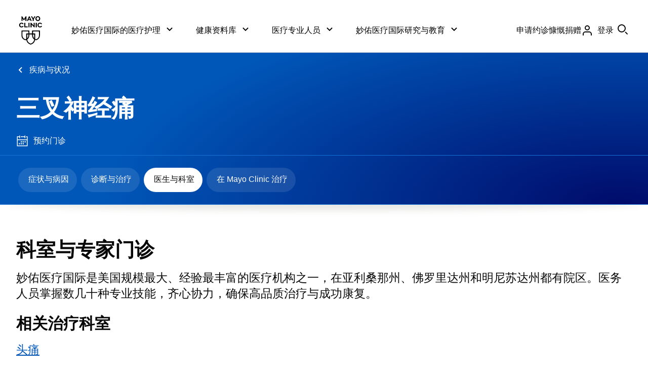

--- FILE ---
content_type: application/javascript; charset=utf-8
request_url: https://nexus.ensighten.com/mayo_clinic/clinicprod/code/58ff90edf5b1fbc4b4aea3491f7c17c6.js
body_size: 1696
content:
Bootstrapper.bindImmediate(function(){var f=window.Bootstrapper;f.dataManager=function(){var c={data:{},add:function(a){if("object"==typeof a&&a.id)if(a.get=function(d){return f.dataManager.getDataElement(this.id,d)},this.data[a.id]&&"object"===typeof a.data)for(var b in a.data)this.data[a.id].data[b]=a.data[b];else this.data[a.id]=a},getObj:function(a){return a?c.data[a]:c.data},getDataElement:function(a,b,d){var e=this.data[a]?this.data[a].data:!1;if("object"==typeof e){e=e[b];if("undefined"!==
typeof e&&"string"==typeof e.get)if(a=eval(e.get),"string"==typeof e.mod&&""!==e.mod){e="(function(){ return "+(""===e.mod?"this":e.mod)+";})";var g=eval(e).call(a)}else g="function"==typeof e.mod?e.mod.call(a,a):a;else"undefined"!==typeof e&&"function"==typeof e.get&&(a=e.get.call(this.data[a],d),"string"==typeof e.mod&&""!==e.mod?(e="(function(){ return "+(""===e.mod?"this":e.mod)+";})",g=eval(e).call(a)):g="function"==typeof e.mod?e.mod.call(a,a):a);return g}},getDataLayer:function(a){var b={},
d=this.data[a]?this.data[a].data:!1;if("object"===typeof d)for(key in d)try{b[key]=this.getDataElement(a,key)}catch(e){b[key]=null}return b},getAllData:function(){var a=this.data,b={_d:{}},d;for(d in a){b._d[d]={};a=this.getDataLayer(d);for(var e in a)b[e]=a[e],b._d[d][e]=a[e]}return b},getData:function(a){return a?this.getDataLayer(a):this.getAllData()},addDataElement:function(a,b,d){"object"==typeof this.data[a]&&"string"==typeof b&&"object"==typeof d&&(this.data[a].data[b]=d)}};return{push:function(a){c.add(a)},
getObj:function(a){return c.getObj(a)},getData:function(a){return c.getData(a)},getDataElement:function(a,b,d){return c.getDataElement(a,b,d)},addDataElement:function(a,b,d){return c.addDataElement(a,b,d)}}}();f.dataManager.map=function(){var c={gD:{},mD:function(){for(var a={},b=window.document.getElementsByTagName("META")||[],d=0,e=b.length;d<e;d++){var g=b[d].name||b[d].getAttribute("property")||"";0!==g.length&&(a[g]=b[d].content)}return a}(),gP:function(a){return(s=(new RegExp("\x26"+a+"\x3d([^\x26]*)")).exec(window.location.search.replace(/^\?/,
"\x26")))?s[0].split("\x3d")[1]:""},gC:function(a){return(v=(new RegExp("^"+a+"\x3d.*|;\\s*"+a+"\x3d.*")).exec(window.document.cookie))?v[0].split("\x3d")[1].split(";")[0]:""},gT:function(a){try{return this.mD[a]||this.gC(a)||this.gP(a)||window[a]||""}catch(b){return""}},dF:function(a,b){this.gD={};for(i in b){var d="string"==typeof b[i]?this.gT(b[i]):b[i]();~window.location.href.indexOf("ensightenDebug")&&console.log(i+": "+d);this.gD[i]={name:i,get:'(function(){return("'+d+'")})()'}}f.dataManager.push({name:a,
id:a,data:this.gD})}};return{define:function(a,b){c.dF(a,b)},get:function(a){return c.gT(a)}}}();window.$data=function(c,a,b){try{return f.dataManager.getDataElement(c,a,b)}catch(d){return""}};window.$globals=function(){return f.dataManager.getData("global")};window.$getData=function(c){return f.dataManager.map.get(c)};f.getElementByXPathStep=function(c,a){var b=~a.indexOf("#")?a.split("#")[1]:"",d=b?0:~a.indexOf("[")?a.match(/\[(-?\d+)\]/)[1]:0,e=(b?a.split("#")[0]:d?a.split("[")[0]:a).toLowerCase(),
g=~(d+"").indexOf("-")?!0:!1;d=Math.abs(parseInt(d));if(c==document&&"html"==e&&0==d)return document.getElementsByTagName("html")[0];if(~a.indexOf("#"))return document.getElementById(a.split("#")[1]);c=g?c.lastChild:c.firstChild;if(!c)return null;a=0;for(d=0!=d?d-1:d;c;){if(1==c.nodeType){if(c.tagName.toLowerCase()==e&&""!=b&&c.id==b||c.tagName.toLowerCase()==e&&a==d&&""==b)return c;c.tagName.toLowerCase()==e&&a++}c=g?c.previousSibling:c.nextSibling}};f.getElementByXPath=function(c,a){c=c.split("/");
a=f.getElementByXPathStep(a||document,c[1]);for(var b=2;b<c.length;b++){if(null==a)return null;a=f.getElementByXPathStep(a,c[b])}return a}},1478680,200932,24);
Bootstrapper.bindDependencyImmediate(function(){var f=window.Bootstrapper;window._dl=window._dl||{};window._dl.optimization=[];f.dataManager.push({name:"Data Layer",id:"digitalData",data:{appointmentSubmissionID:{name:"",get:function(){return"object"===typeof window._dl?window._dl.appointmentSubmissionID||{}:{}}},doctor:{name:"",get:function(){return"object"===typeof window._dl?window._dl.doctor||{}:{}}},filter:{name:"",get:function(){return"object"===typeof window._dl?window._dl.filter||{}:{}}},
search_keyword:{name:"",get:function(){return"object"===typeof window._dl?window._dl.search_keyword||{}:{}}},search_result_count:{name:"",get:function(){return"object"===typeof window._dl?window._dl.search_result_count||{}:{}}},search_type:{name:"",get:function(){return"object"===typeof window._dl?window._dl.search_type||{}:{}}},version:{name:"",get:function(){return"object"===typeof window._dl?window._dl.version||{}:{}}},visitorID:{name:"",get:function(){return"object"===typeof window._dl?window._dl.visitorID||
{}:{}}}}})},2734981,[1478680],410485,[200932],24);Bootstrapper.bindImmediate(function(){var f=document;window.InvocaTagId="1321/2663714470";var c=f.createElement("script");c.type="text/javascript";c.async=!0;c.src=("https:"===f.location.protocol?"https://":"http://")+"solutions.invocacdn.com/js/invoca-latest.min.js";f=f.getElementsByTagName("script")[0];f.parentNode.insertBefore(c,f)},3872078,741657,24);